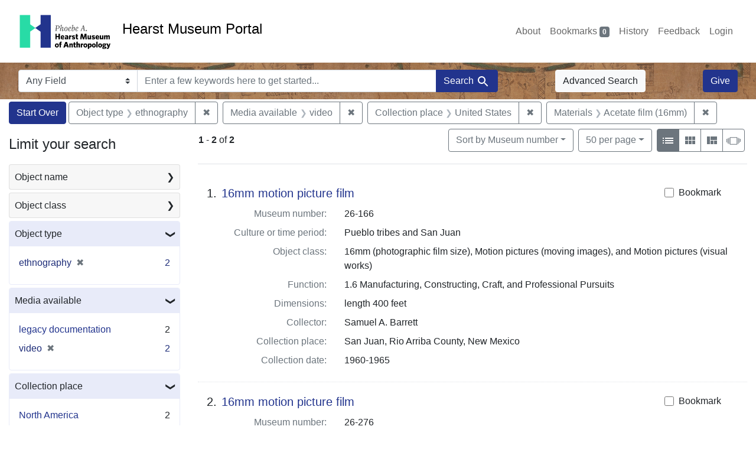

--- FILE ---
content_type: text/html; charset=UTF-8
request_url: https://portal.hearstmuseum.berkeley.edu/?f%5Bmedia_available_ss%5D%5B%5D=video&f%5Bobjfcptree_ss%5D%5B%5D=United+States&f%5Bobjmaterials_ss%5D%5B%5D=Acetate+film+%2816mm%29&f%5Bobjtype_s%5D%5B%5D=ethnography&per_page=50&sort=objsortnum_s+asc
body_size: 1876
content:
<!DOCTYPE html>
<html lang="en">
<head>
    <meta charset="utf-8">
    <meta name="viewport" content="width=device-width, initial-scale=1">
    <title></title>
    <style>
        body {
            font-family: "Arial";
        }
    </style>
    <script type="text/javascript">
    window.awsWafCookieDomainList = [];
    window.gokuProps = {
"key":"AQIDAHjcYu/GjX+QlghicBgQ/[base64]",
          "iv":"CgAFIjnSDgAACD2Z",
          "context":"WovfUaAcBK6wVJZ+0YWp+NY121TpZstQMqo9+WpLyh9E0x36yy67vX34Ul6R51VuVWj1aKsrLV9jl3sJMP26OoPbBWGpDpN4s+VoevI4lzNWa9ACxHIAHkmComvwtXGKHOitOGN/Fuz3igIzQsO5COZXK3eYb12mUg9XT8Y0my6vVBQLwlJ00tY6Kuf44hwW2p/X7u4F/NlPPrI2LQXMUmWAWGEuNnJfHwuyaqoY60ZQOII4I6F1V+la+6uDQ0OdZmJVPBRGjSgT0AXCel7ZIDa7wEL1JL17EXFq1JQcqFUYw9TPn7U2Vm/9IzjLxi5Q2FHELNn+Io597mu090mbGnFM4X19SftCz/+6Ln5nkOwuZ8lyifEnuw=="
};
    </script>
    <script src="https://974b475a716f.9203e88a.us-west-2.token.awswaf.com/974b475a716f/17c49ca3d867/797901c5f1ed/challenge.js"></script>
</head>
<body>
    <div id="challenge-container"></div>
    <script type="text/javascript">
        AwsWafIntegration.saveReferrer();
        AwsWafIntegration.checkForceRefresh().then((forceRefresh) => {
            if (forceRefresh) {
                AwsWafIntegration.forceRefreshToken().then(() => {
                    window.location.reload(true);
                });
            } else {
                AwsWafIntegration.getToken().then(() => {
                    window.location.reload(true);
                });
            }
        });
    </script>
    <noscript>
        <h1>JavaScript is disabled</h1>
        In order to continue, we need to verify that you're not a robot.
        This requires JavaScript. Enable JavaScript and then reload the page.
    </noscript>
</body>
</html>

--- FILE ---
content_type: text/html; charset=utf-8
request_url: https://portal.hearstmuseum.berkeley.edu/?f%5Bmedia_available_ss%5D%5B%5D=video&f%5Bobjfcptree_ss%5D%5B%5D=United+States&f%5Bobjmaterials_ss%5D%5B%5D=Acetate+film+%2816mm%29&f%5Bobjtype_s%5D%5B%5D=ethnography&per_page=50&sort=objsortnum_s+asc
body_size: 9273
content:



<!DOCTYPE html>
<html class="no-js" lang="en">
  <head>
    <!-- Google tag (gtag.js) -->
    <!-- CS-9131 -->
    <script async src="https://www.googletagmanager.com/gtag/js?id=G-NZEBDB60GQ"></script>
    <script>
      window.dataLayer = window.dataLayer || [];
      function gtag(){dataLayer.push(arguments);}
      gtag('js', new Date());

      gtag('config', 'G-NZEBDB60GQ');
    </script>

    <!-- HMP-380 -->
    <script async src='https://siteimproveanalytics.com/js/siteanalyze_6294756.js'></script>

    <meta charset="utf-8">
    <meta http-equiv="Content-Type" content="text/html; charset=utf-8">
    <meta name="viewport" content="width=device-width, initial-scale=1, shrink-to-fit=no">

    <!-- Internet Explorer use the highest version available -->
    <meta http-equiv="X-UA-Compatible" content="IE=edge">

    <title>Object type: ethnography / Media available: video / Collection place: United States / Materials: Acetate film (16mm) - Hearst Museum Portal Search Results</title>
    <link href="https://portal.hearstmuseum.berkeley.edu/catalog/opensearch.xml" title="Hearst Museum Portal" type="application/opensearchdescription+xml" rel="search" />
    <link rel="icon" type="image/x-icon" href="/assets/favicon-d533effe18fa6d9a39460e538b0d08befe5c76c7491b9834ec5f980137926046.png" />
    <link rel="stylesheet" href="/assets/application-a6949ceb1e4aa59f889c76f4c1801e36e2585035c4b4cf80cdf3dd156b4411be.css" media="all" />
    <script src="/assets/application-259ee017fd9a8722ab452651f01d10bf484797daee30149bf2e2b61549316aa7.js"></script>

    <meta name="csrf-param" content="authenticity_token" />
<meta name="csrf-token" content="qoGgMwBvFT8Vn_xkk7M6ziwIUZ9_AJfoqI60rgeOqXEH0ZmlcSPIfupuLVC6556a6eiy2JqL7zHK79iebnf7NA" />
      <meta name="totalResults" content="2" />
<meta name="startIndex" content="0" />
<meta name="itemsPerPage" content="50" />

  <link rel="alternate" type="application/rss+xml" title="RSS for results" href="/catalog.rss?f%5Bmedia_available_ss%5D%5B%5D=video&amp;f%5Bobjfcptree_ss%5D%5B%5D=United+States&amp;f%5Bobjmaterials_ss%5D%5B%5D=Acetate+film+%2816mm%29&amp;f%5Bobjtype_s%5D%5B%5D=ethnography&amp;per_page=50&amp;sort=objsortnum_s+asc" />
  <link rel="alternate" type="application/atom+xml" title="Atom for results" href="/catalog.atom?f%5Bmedia_available_ss%5D%5B%5D=video&amp;f%5Bobjfcptree_ss%5D%5B%5D=United+States&amp;f%5Bobjmaterials_ss%5D%5B%5D=Acetate+film+%2816mm%29&amp;f%5Bobjtype_s%5D%5B%5D=ethnography&amp;per_page=50&amp;sort=objsortnum_s+asc" />
  <link rel="alternate" type="application/json" title="JSON" href="/catalog.json?f%5Bmedia_available_ss%5D%5B%5D=video&amp;f%5Bobjfcptree_ss%5D%5B%5D=United+States&amp;f%5Bobjmaterials_ss%5D%5B%5D=Acetate+film+%2816mm%29&amp;f%5Bobjtype_s%5D%5B%5D=ethnography&amp;per_page=50&amp;sort=objsortnum_s+asc" />


    <meta name="twitter:card" content="summary">
<meta name="twitter:site" content="@hearstmuseum">
  <meta property="og:url"         content="https://hearstmuseum.berkeley.edu/"/>
  <meta property="og:title"       content="Hearst Museum of Anthropology" />
  <!-- meta property="og:creator"     content="Phoebe A. Hearst Museum of Anthropology" / -->
  <meta property="og:description" content="Online collection" />
  <meta property="og:image"       content="https://hearstmuseum.berkeley.edu/wp-content/themes/phoebe/images/logo.svg" />
  <meta property="twitter:image:alt" content="PAHMA"/>



  </head>
  <body class="blacklight-catalog blacklight-catalog-index">
    <nav id="skip-link" role="navigation" aria-label="Skip links">
      <a class="element-invisible element-focusable rounded-bottom py-2 px-3" data-turbolinks="false" href="#search_field">Skip to search</a>
      <a class="element-invisible element-focusable rounded-bottom py-2 px-3" data-turbolinks="false" href="#main-container">Skip to main content</a>
          <a class="element-invisible element-focusable rounded-bottom py-2 px-3" data-turbolinks="false" href="#documents">Skip to first result</a>

    </nav>
    <nav class="navbar navbar-expand-md navbar-light topbar" role="navigation">
  <div class="container-fluid pl-0">
    <a class="home-link" href="/" title="Hearst Museum collection portal homepage">
      <img class="header-logo" src="/header-logo-pahma.png" alt="Hearst Museum logo">
      <span href="/">Hearst Museum Portal</span>
    </a>
    <button class="navbar-toggler ml-3" type="button" data-toggle="collapse" data-bs-toggle="collapse" data-target="#user-util-collapse" data-bs-target="#user-util-collapse" aria-controls="user-util-collapse" aria-expanded="false" aria-label="Toggle navigation">
      <span class="navbar-toggler-icon"></span>
    </button>
    <div class="collapse navbar-collapse justify-content-end pl-3 pl-md-0" id="user-util-collapse">
      <div class="navbar-right">
  <ul aria-label="main navigation links" class="nav navbar-nav">
    <li class="nav-item"><a class="nav-link" target="_blank" href="https://hearstmuseum.berkeley.edu/about-portal/">About</a></li>
    
      <li><a id="bookmarks_nav" class="nav-link" href="/bookmarks">
  Bookmarks
<span class="badge badge-secondary bg-secondary" data-role='bookmark-counter'>0</span>
</a></li>

      <li><a aria-label="Search History" class="nav-link" href="/search_history">History</a>
</li>
    <li class="nav-item"><a class="nav-link" target="_blank" href="https://hearstmuseum.berkeley.edu/portal-feedback/">Feedback</a></li>

    <li class="nav-item">
      <a class="nav-link" href="/users/sign_in">Login</a>
    </li>
  </ul>
</div>

    </div>
  </div>
</nav>

<div class="navbar navbar-search navbar-light bg-light mb-1" style="background-image: url(/pahma_17-379a-c.png); width:100%" role="search">
  <div class="container-fluid">
    <form class="search-query-form" action="https://portal.hearstmuseum.berkeley.edu/" accept-charset="UTF-8" method="get">
  <input type="hidden" name="f[media_available_ss][]" value="video" autocomplete="off" />
<input type="hidden" name="f[objfcptree_ss][]" value="United States" autocomplete="off" />
<input type="hidden" name="f[objmaterials_ss][]" value="Acetate film (16mm)" autocomplete="off" />
<input type="hidden" name="f[objtype_s][]" value="ethnography" autocomplete="off" />
<input type="hidden" name="per_page" value="50" autocomplete="off" />
<input type="hidden" name="sort" value="objsortnum_s asc" autocomplete="off" />
    <label for="search-bar-search_field" class="sr-only visually-hidden">Search in</label>
  <div class="input-group">
    

      <select name="search_field" id="search-bar-search_field" class="custom-select form-select search-field" autocomplete="off"><option value="text">Any Field</option>
<option value="objmusno_s_lower">Museum number</option>
<option value="objaltnum_ss">Alternate number</option>
<option value="objaccno_ss">Accession number</option>
<option value="objname_txt">Object name</option>
<option value="objobjectclass_txt">Object class</option>
<option value="objdescr_txt">Description</option>
<option value="anonymousdonor_txt">Donor</option>
<option value="objfcp_txt">Collection place</option>
<option value="objpp_txt">Production place</option>
<option value="objassoccult_txt">Culture or time period</option>
<option value="objmaker_txt">Maker or artist</option>
<option value="objcollector_txt">Collector</option>
<option value="objcolldate_txt">Collection date</option>
<option value="objmaterials_txt">Materials</option>
<option value="taxon_txt">Taxon</option>
<option value="objpersondepicted_txt">Person depicted</option>
<option value="objplacedepicted_txt">Place depicted</option>
<option value="objculturedepicted_txt">Culture depicted</option>
<option value="objinscrtext_txt">Inscription</option>
<option value="objtype_txt">Object type</option>
<option value="objfilecode_txt">Function</option>
<option value="objcontextuse_txt">Context of use</option>
<option value="objkeelingser_txt">Keeling series</option>
<option value="objdept_txt">Department</option>
<option value="loan_info_txt">Loans</option></select>

    <input type="text" name="q" id="search-bar-q" placeholder="Enter a few keywords here to get started..." class="search-q q form-control rounded-0" autocomplete="on" aria-label="search for keywords" data-autocomplete-enabled="false" />

    <span class="input-group-append">
      
      <button class="btn btn-primary search-btn" type="submit" id="search-bar-search"><span class="submit-search-text">Search</span><span class="blacklight-icons blacklight-icon-search" aria-hidden="true"><?xml version="1.0"?>
<svg width="24" height="24" viewBox="0 0 24 24" role="img">
  <path fill="none" d="M0 0h24v24H0V0z"/>
  <path d="M15.5 14h-.79l-.28-.27C15.41 12.59 16 11.11 16 9.5 16 5.91 13.09 3 9.5 3S3 5.91 3 9.5 5.91 16 9.5 16c1.61 0 3.09-.59 4.23-1.57l.27.28v.79l5 4.99L20.49 19l-4.99-5zm-6 0C7.01 14 5 11.99 5 9.5S7.01 5 9.5 5 14 7.01 14 9.5 11.99 14 9.5 14z"/>
</svg>
</span></button>
    </span>
  </div>
</form>

      <a class="btn btn-light my-1" href="/advanced?f%5Bmedia_available_ss%5D%5B%5D=video&amp;f%5Bobjfcptree_ss%5D%5B%5D=United+States&amp;f%5Bobjmaterials_ss%5D%5B%5D=Acetate+film+%2816mm%29&amp;f%5Bobjtype_s%5D%5B%5D=ethnography&amp;per_page=50&amp;sort=objsortnum_s+asc">Advanced Search</a>
      <a class="btn btn-primary my-1" href="https://hearstmuseum.berkeley.edu/give/">Give</a>
    </div>
  </div>
</div>

  <main id="main-container" class="container-fluid" role="main" aria-label="Main content">
      <h1 class="sr-only visually-hidden top-content-title">Search</h1>

      <div id="appliedParams" class="clearfix constraints-container">
      <h2 class="sr-only visually-hidden">Search Constraints</h2>

      <a class="catalog_startOverLink btn btn-primary" aria-label="Start Over Search" href="/">Start Over</a>

      <span class="constraints-label sr-only visually-hidden">You searched for:</span>
      
<span class="btn-group applied-filter constraint filter filter-objtype_s">
  <span class="constraint-value btn btn-outline-secondary">
      <span class="filter-name">Object type</span>
      <span class="filter-value">ethnography</span>
  </span>
    <a class="btn btn-outline-secondary remove" href="/?f%5Bmedia_available_ss%5D%5B%5D=video&amp;f%5Bobjfcptree_ss%5D%5B%5D=United+States&amp;f%5Bobjmaterials_ss%5D%5B%5D=Acetate+film+%2816mm%29&amp;per_page=50&amp;sort=objsortnum_s+asc">
      <span class="remove-icon" aria-hidden="true">✖</span>
      <span class="sr-only visually-hidden">
        Remove constraint Object type: ethnography
      </span>
</a></span>



<span class="btn-group applied-filter constraint filter filter-media_available_ss">
  <span class="constraint-value btn btn-outline-secondary">
      <span class="filter-name">Media available</span>
      <span class="filter-value">video</span>
  </span>
    <a class="btn btn-outline-secondary remove" href="/?f%5Bobjfcptree_ss%5D%5B%5D=United+States&amp;f%5Bobjmaterials_ss%5D%5B%5D=Acetate+film+%2816mm%29&amp;f%5Bobjtype_s%5D%5B%5D=ethnography&amp;per_page=50&amp;sort=objsortnum_s+asc">
      <span class="remove-icon" aria-hidden="true">✖</span>
      <span class="sr-only visually-hidden">
        Remove constraint Media available: video
      </span>
</a></span>



<span class="btn-group applied-filter constraint filter filter-objfcptree_ss">
  <span class="constraint-value btn btn-outline-secondary">
      <span class="filter-name">Collection place</span>
      <span class="filter-value">United States</span>
  </span>
    <a class="btn btn-outline-secondary remove" href="/?f%5Bmedia_available_ss%5D%5B%5D=video&amp;f%5Bobjmaterials_ss%5D%5B%5D=Acetate+film+%2816mm%29&amp;f%5Bobjtype_s%5D%5B%5D=ethnography&amp;per_page=50&amp;sort=objsortnum_s+asc">
      <span class="remove-icon" aria-hidden="true">✖</span>
      <span class="sr-only visually-hidden">
        Remove constraint Collection place: United States
      </span>
</a></span>



<span class="btn-group applied-filter constraint filter filter-objmaterials_ss">
  <span class="constraint-value btn btn-outline-secondary">
      <span class="filter-name">Materials</span>
      <span class="filter-value">Acetate film (16mm)</span>
  </span>
    <a class="btn btn-outline-secondary remove" href="/?f%5Bmedia_available_ss%5D%5B%5D=video&amp;f%5Bobjfcptree_ss%5D%5B%5D=United+States&amp;f%5Bobjtype_s%5D%5B%5D=ethnography&amp;per_page=50&amp;sort=objsortnum_s+asc">
      <span class="remove-icon" aria-hidden="true">✖</span>
      <span class="sr-only visually-hidden">
        Remove constraint Materials: Acetate film (16mm)
      </span>
</a></span>


    </div>



    <div class="row">
  <div class="col-md-12">
    <div id="main-flashes">
      <div class="flash_messages">
    
    
    
    
</div>

    </div>
  </div>
</div>


    <div class="row">
          <section id="content" class="col-lg-9 order-last" aria-label="search results">
      
  





<div id="sortAndPerPage" class="sort-pagination d-md-flex justify-content-between" role="navigation" aria-label="Results">
  <section class="pagination">
      <div class="page-links">
      <span class="page-entries">
        <strong>1</strong> <span aria-hidden="true">-</span><span class="sr-only">to</span> <strong>2</strong> of <strong>2</strong>
      </span>
    </div>

</section>

  <div class="search-widgets">
          <div id="sort-dropdown" class="btn-group sort-dropdown">
  <button name="button" type="submit" class="btn btn-outline-secondary dropdown-toggle" aria-expanded="false" data-toggle="dropdown" data-bs-toggle="dropdown">Sort<span class="d-none d-sm-inline"> by Museum number</span><span class="caret"></span></button>

  <div class="dropdown-menu" role="menu">
      <a class="dropdown-item " role="menuitem" href="/?f%5Bmedia_available_ss%5D%5B%5D=video&amp;f%5Bobjfcptree_ss%5D%5B%5D=United+States&amp;f%5Bobjmaterials_ss%5D%5B%5D=Acetate+film+%2816mm%29&amp;f%5Bobjtype_s%5D%5B%5D=ethnography&amp;per_page=50&amp;sort=objname_sort+asc">Object name</a>
      <a class="dropdown-item active" role="menuitem" aria-current="page" href="/?f%5Bmedia_available_ss%5D%5B%5D=video&amp;f%5Bobjfcptree_ss%5D%5B%5D=United+States&amp;f%5Bobjmaterials_ss%5D%5B%5D=Acetate+film+%2816mm%29&amp;f%5Bobjtype_s%5D%5B%5D=ethnography&amp;per_page=50&amp;sort=objsortnum_s+asc">Museum number</a>
  </div>
</div>



          <span class="sr-only visually-hidden">Number of results to display per page</span>
  <div id="per_page-dropdown" class="btn-group per_page-dropdown">
  <button name="button" type="submit" class="btn btn-outline-secondary dropdown-toggle" aria-expanded="false" data-toggle="dropdown" data-bs-toggle="dropdown">50<span class="sr-only visually-hidden"> per page</span><span class="d-none d-sm-inline"> per page</span><span class="caret"></span></button>

  <div class="dropdown-menu" role="menu">
      <a class="dropdown-item " role="menuitem" href="/?f%5Bmedia_available_ss%5D%5B%5D=video&amp;f%5Bobjfcptree_ss%5D%5B%5D=United+States&amp;f%5Bobjmaterials_ss%5D%5B%5D=Acetate+film+%2816mm%29&amp;f%5Bobjtype_s%5D%5B%5D=ethnography&amp;per_page=10&amp;sort=objsortnum_s+asc">10<span class="sr-only visually-hidden"> per page</span></a>
      <a class="dropdown-item " role="menuitem" href="/?f%5Bmedia_available_ss%5D%5B%5D=video&amp;f%5Bobjfcptree_ss%5D%5B%5D=United+States&amp;f%5Bobjmaterials_ss%5D%5B%5D=Acetate+film+%2816mm%29&amp;f%5Bobjtype_s%5D%5B%5D=ethnography&amp;per_page=20&amp;sort=objsortnum_s+asc">20<span class="sr-only visually-hidden"> per page</span></a>
      <a class="dropdown-item active" role="menuitem" aria-current="page" href="/?f%5Bmedia_available_ss%5D%5B%5D=video&amp;f%5Bobjfcptree_ss%5D%5B%5D=United+States&amp;f%5Bobjmaterials_ss%5D%5B%5D=Acetate+film+%2816mm%29&amp;f%5Bobjtype_s%5D%5B%5D=ethnography&amp;per_page=50&amp;sort=objsortnum_s+asc">50<span class="sr-only visually-hidden"> per page</span></a>
      <a class="dropdown-item " role="menuitem" href="/?f%5Bmedia_available_ss%5D%5B%5D=video&amp;f%5Bobjfcptree_ss%5D%5B%5D=United+States&amp;f%5Bobjmaterials_ss%5D%5B%5D=Acetate+film+%2816mm%29&amp;f%5Bobjtype_s%5D%5B%5D=ethnography&amp;per_page=100&amp;sort=objsortnum_s+asc">100<span class="sr-only visually-hidden"> per page</span></a>
  </div>
</div>


        <div class="view-type">
  <span class="sr-only visually-hidden">View results as: </span>
  <div class="view-type-group btn-group">
      <a title="List view" class="btn btn-outline-secondary btn-icon view-type-list active" href="/?f%5Bmedia_available_ss%5D%5B%5D=video&amp;f%5Bobjfcptree_ss%5D%5B%5D=United+States&amp;f%5Bobjmaterials_ss%5D%5B%5D=Acetate+film+%2816mm%29&amp;f%5Bobjtype_s%5D%5B%5D=ethnography&amp;per_page=50&amp;sort=objsortnum_s+asc&amp;view=list">
  <span class="blacklight-icons blacklight-icon-list" aria-hidden="true"><?xml version="1.0"?>
<svg width="24" height="24" viewBox="0 0 24 24" role="img">
  <path d="M3 13h2v-2H3v2zm0 4h2v-2H3v2zm0-8h2V7H3v2zm4 4h14v-2H7v2zm0 4h14v-2H7v2zM7 7v2h14V7H7z"/>
  <path d="M0 0h24v24H0z" fill="none"/>
</svg>
</span>
  <span class="caption">List view</span>
</a>
      <a title="Gallery view" class="btn btn-outline-secondary btn-icon view-type-gallery " href="/?f%5Bmedia_available_ss%5D%5B%5D=video&amp;f%5Bobjfcptree_ss%5D%5B%5D=United+States&amp;f%5Bobjmaterials_ss%5D%5B%5D=Acetate+film+%2816mm%29&amp;f%5Bobjtype_s%5D%5B%5D=ethnography&amp;per_page=50&amp;sort=objsortnum_s+asc&amp;view=gallery">
  <span class="blacklight-icons blacklight-icon-gallery" aria-hidden="true"><?xml version="1.0"?>
<svg width="24" height="24" viewBox="0 0 24 24" role="img">
  <path fill="none" d="M0 0h24v24H0V0z"/>
  <path d="M4 11h5V5H4v6zm0 7h5v-6H4v6zm6 0h5v-6h-5v6zm6 0h5v-6h-5v6zm-6-7h5V5h-5v6zm6-6v6h5V5h-5z"/>
</svg>
</span>
  <span class="caption">Gallery view</span>
</a>
      <a title="Masonry view" class="btn btn-outline-secondary btn-icon view-type-masonry " href="/?f%5Bmedia_available_ss%5D%5B%5D=video&amp;f%5Bobjfcptree_ss%5D%5B%5D=United+States&amp;f%5Bobjmaterials_ss%5D%5B%5D=Acetate+film+%2816mm%29&amp;f%5Bobjtype_s%5D%5B%5D=ethnography&amp;per_page=50&amp;sort=objsortnum_s+asc&amp;view=masonry">
  <span class="blacklight-icons blacklight-icon-masonry" aria-hidden="true"><?xml version="1.0"?>
<svg width="24" height="24" viewBox="0 0 24 24" role="img">
  <path fill="none" d="M0 0h24v24H0V0z"/>
  <path d="M10 18h5v-6h-5v6zm-6 0h5V5H4v13zm12 0h5v-6h-5v6zM10 5v6h11V5H10z"/>
</svg>
</span>
  <span class="caption">Masonry view</span>
</a>
      <a title="Slideshow view" class="btn btn-outline-secondary btn-icon view-type-slideshow " href="/?f%5Bmedia_available_ss%5D%5B%5D=video&amp;f%5Bobjfcptree_ss%5D%5B%5D=United+States&amp;f%5Bobjmaterials_ss%5D%5B%5D=Acetate+film+%2816mm%29&amp;f%5Bobjtype_s%5D%5B%5D=ethnography&amp;per_page=50&amp;sort=objsortnum_s+asc&amp;view=slideshow">
  <span class="blacklight-icons blacklight-icon-slideshow" aria-hidden="true"><?xml version="1.0" encoding="UTF-8"?>
<svg width="24" height="24" viewBox="0 0 25 24" role="img">
  <path d="m1 9v6h-1v-6zm6-3h12v13h-13v-13zm11 1h-11v11h11zm-13 0v11h-1v-11zm-2 1v9h-1v-9zm18-1v11h-1v-11zm2 1v8h-1v-8zm2 1v5h-1v-5z"/>
</svg>
</span>
  <span class="caption">Slideshow view</span>
</a>
  </div>
</div>


</div>
</div>


<h2 class="sr-only visually-hidden">Search Results</h2>

  <div id="documents" class="documents-list" tabindex="-1">
  <article data-document-id="858dae59-4ba9-417f-bb1c-3b46563743e3" data-document-counter="1" itemscope="itemscope" itemtype="http://schema.org/Thing" class="document document-position-1">
  
        <div class="documentHeader row">

  <h3 class="index_title document-title-heading col-sm-9 col-lg-10">
      <span class="document-counter">
        1. 
      </span>
    <a data-context-href="/catalog/858dae59-4ba9-417f-bb1c-3b46563743e3/track?counter=1&amp;document_id=858dae59-4ba9-417f-bb1c-3b46563743e3&amp;per_page=50&amp;search_id=113482018" href="/catalog/858dae59-4ba9-417f-bb1c-3b46563743e3">16mm motion picture film</a>
  </h3>

      <div class="index-document-functions col-sm-3 col-lg-2">
        <form class="bookmark-toggle" data-doc-id="858dae59-4ba9-417f-bb1c-3b46563743e3" data-present="In Bookmarks&lt;span class=&quot;sr-only&quot;&gt;: 16mm motion picture film, museum number 26-166. Search result 1&lt;/span&gt;" data-absent="Bookmark &lt;span class=&quot;sr-only&quot;&gt;16mm motion picture film, museum number 26-166. Search result 1&lt;/span&gt;" data-inprogress="Saving..." action="/bookmarks/858dae59-4ba9-417f-bb1c-3b46563743e3" accept-charset="UTF-8" method="post"><input type="hidden" name="_method" value="put" autocomplete="off" /><input type="hidden" name="authenticity_token" value="l-MtUTwbZ-dSwM6v3r3izKxoa9ifsHZLESiuhtgtAMnBJ8VO07tiysmlqA_AvNBJb2F6UqYwv4QTFWLg4WJy6A" autocomplete="off" />
  <input type="submit" name="commit" value="Bookmark" id="bookmark_toggle_858dae59-4ba9-417f-bb1c-3b46563743e3" class="bookmark-add btn btn-outline-secondary" data-disable-with="Bookmark" />
</form>


</div>

</div>


<dl class="document-metadata dl-invert row">
    <dt class="blacklight-objmusno_s col-md-3">    Museum number:
</dt>
  <dd class="col-md-9 blacklight-objmusno_s">    26-166
</dd>

    <dt class="blacklight-objassoccult_ss col-md-3">    Culture or time period:
</dt>
  <dd class="col-md-9 blacklight-objassoccult_ss">    Pueblo tribes and San Juan
</dd>

    <dt class="blacklight-objobjectclass_ss col-md-3">    Object class:
</dt>
  <dd class="col-md-9 blacklight-objobjectclass_ss">    16mm (photographic film size), Motion pictures (moving images), and Motion pictures (visual works)
</dd>

    <dt class="blacklight-objfilecode_ss col-md-3">    Function:
</dt>
  <dd class="col-md-9 blacklight-objfilecode_ss">    1.6 Manufacturing, Constructing, Craft, and Professional Pursuits
</dd>

    <dt class="blacklight-objdimensions_ss col-md-3">    Dimensions:
</dt>
  <dd class="col-md-9 blacklight-objdimensions_ss">    length 400 feet
</dd>

    <dt class="blacklight-objcollector_ss col-md-3">    Collector:
</dt>
  <dd class="col-md-9 blacklight-objcollector_ss">    Samuel A. Barrett
</dd>

    <dt class="blacklight-objfcp_s col-md-3">    Collection place:
</dt>
  <dd class="col-md-9 blacklight-objfcp_s">    San Juan, Rio Arriba County, New Mexico
</dd>

    <dt class="blacklight-objcolldate_s col-md-3">    Collection date:
</dt>
  <dd class="col-md-9 blacklight-objcolldate_s">    1960-1965
</dd>

</dl>



  
</article><article data-document-id="f05247e5-a8c1-4ec5-a010-3e5f09acbd36" data-document-counter="2" itemscope="itemscope" itemtype="http://schema.org/Thing" class="document document-position-2">
  
        <div class="documentHeader row">

  <h3 class="index_title document-title-heading col-sm-9 col-lg-10">
      <span class="document-counter">
        2. 
      </span>
    <a data-context-href="/catalog/f05247e5-a8c1-4ec5-a010-3e5f09acbd36/track?counter=2&amp;document_id=f05247e5-a8c1-4ec5-a010-3e5f09acbd36&amp;per_page=50&amp;search_id=113482018" href="/catalog/f05247e5-a8c1-4ec5-a010-3e5f09acbd36">16mm motion picture film</a>
  </h3>

      <div class="index-document-functions col-sm-3 col-lg-2">
        <form class="bookmark-toggle" data-doc-id="f05247e5-a8c1-4ec5-a010-3e5f09acbd36" data-present="In Bookmarks&lt;span class=&quot;sr-only&quot;&gt;: 16mm motion picture film, museum number 26-276. Search result 2&lt;/span&gt;" data-absent="Bookmark &lt;span class=&quot;sr-only&quot;&gt;16mm motion picture film, museum number 26-276. Search result 2&lt;/span&gt;" data-inprogress="Saving..." action="/bookmarks/f05247e5-a8c1-4ec5-a010-3e5f09acbd36" accept-charset="UTF-8" method="post"><input type="hidden" name="_method" value="put" autocomplete="off" /><input type="hidden" name="authenticity_token" value="SA8d3JTsYMdVCtga6qLNS4BXTzJWXSdQS4mbTPQB1cBwS8W1yCkyaXZTg8CUgkSw8j_DHXFLN7TtMKuWNzF-AQ" autocomplete="off" />
  <input type="submit" name="commit" value="Bookmark" id="bookmark_toggle_f05247e5-a8c1-4ec5-a010-3e5f09acbd36" class="bookmark-add btn btn-outline-secondary" data-disable-with="Bookmark" />
</form>


</div>

</div>


<dl class="document-metadata dl-invert row">
    <dt class="blacklight-objmusno_s col-md-3">    Museum number:
</dt>
  <dd class="col-md-9 blacklight-objmusno_s">    26-276
</dd>

    <dt class="blacklight-objassoccult_ss col-md-3">    Culture or time period:
</dt>
  <dd class="col-md-9 blacklight-objassoccult_ss">    Pomo
</dd>

    <dt class="blacklight-objobjectclass_ss col-md-3">    Object class:
</dt>
  <dd class="col-md-9 blacklight-objobjectclass_ss">    16mm (photographic film size), Motion pictures (moving images), and Motion pictures (visual works)
</dd>

    <dt class="blacklight-objfilecode_ss col-md-3">    Function:
</dt>
  <dd class="col-md-9 blacklight-objfilecode_ss">    5.4 Secular and Religious Musical Instruments
</dd>

    <dt class="blacklight-objdimensions_ss col-md-3">    Dimensions:
</dt>
  <dd class="col-md-9 blacklight-objdimensions_ss">    length 350 feet
</dd>

    <dt class="blacklight-objcollector_ss col-md-3">    Collector:
</dt>
  <dd class="col-md-9 blacklight-objcollector_ss">    Samuel A. Barrett
</dd>

    <dt class="blacklight-objfcp_s col-md-3">    Collection place:
</dt>
  <dd class="col-md-9 blacklight-objfcp_s">    North Central California
</dd>

    <dt class="blacklight-objcolldate_s col-md-3">    Collection date:
</dt>
  <dd class="col-md-9 blacklight-objcolldate_s">    1960-1965
</dd>

</dl>



  
</article>
</div>





    </section>

    <section id="sidebar" class="page-sidebar col-lg-3 order-first" aria-label="limit your search">
          <div id="facets" class="facets sidenav facets-toggleable-md">
  <div class="facets-header">
    <h2 class="facets-heading">Limit your search</h2>

    <button class="navbar-toggler navbar-toggler-right" type="button" data-toggle="collapse" data-target="#facet-panel-collapse" data-bs-toggle="collapse" data-bs-target="#facet-panel-collapse" aria-controls="facet-panel-collapse" aria-expanded="false" aria-label="Toggle facets">
      <span class="navbar-toggler-icon"></span>
</button>  </div>

  <div id="facet-panel-collapse" class="facets-collapse collapse">
      <div class="card facet-limit blacklight-objname_s ">
  <h3 class="card-header p-0 facet-field-heading" id="facet-objname_s-header">
    <button
      type="button"
      class="btn w-100 d-block btn-block p-2 text-start text-left collapse-toggle collapsed"
      data-toggle="collapse"
      data-bs-toggle="collapse"
      data-target="#facet-objname_s"
      data-bs-target="#facet-objname_s"
      aria-expanded="false"
    >
          Object name

      <span aria-hidden="true">❯</span>
    </button>
  </h3>
  <div
    id="facet-objname_s"
    aria-labelledby="facet-objname_s-header"
    class="panel-collapse facet-content collapse "
    role="region"
  >
    <div class="card-body">
              
    <ul aria-label="Object name options" class="facet-values list-unstyled">
      <li><span class="facet-label"><a class="facet-select" rel="nofollow" href="/?f%5Bmedia_available_ss%5D%5B%5D=video&amp;f%5Bobjfcptree_ss%5D%5B%5D=United+States&amp;f%5Bobjmaterials_ss%5D%5B%5D=Acetate+film+%2816mm%29&amp;f%5Bobjname_s%5D%5B%5D=16mm+motion+picture+film&amp;f%5Bobjtype_s%5D%5B%5D=ethnography&amp;per_page=50&amp;sort=objsortnum_s+asc">16mm motion picture film</a></span><span class="facet-count">2<span class="sr-only"> objects</span></span></li>
    </ul>




    </div>
  </div>
</div>

<div class="card facet-limit blacklight-objobjectclasstree_ss ">
  <h3 class="card-header p-0 facet-field-heading" id="facet-objobjectclasstree_ss-header">
    <button
      type="button"
      class="btn w-100 d-block btn-block p-2 text-start text-left collapse-toggle collapsed"
      data-toggle="collapse"
      data-bs-toggle="collapse"
      data-target="#facet-objobjectclasstree_ss"
      data-bs-target="#facet-objobjectclasstree_ss"
      aria-expanded="false"
    >
          Object class

      <span aria-hidden="true">❯</span>
    </button>
  </h3>
  <div
    id="facet-objobjectclasstree_ss"
    aria-labelledby="facet-objobjectclasstree_ss-header"
    class="panel-collapse facet-content collapse "
    role="region"
  >
    <div class="card-body">
              
    <ul aria-label="Object class options" class="facet-values list-unstyled">
      <li><span class="facet-label"><a class="facet-select" rel="nofollow" href="/?f%5Bmedia_available_ss%5D%5B%5D=video&amp;f%5Bobjfcptree_ss%5D%5B%5D=United+States&amp;f%5Bobjmaterials_ss%5D%5B%5D=Acetate+film+%2816mm%29&amp;f%5Bobjobjectclasstree_ss%5D%5B%5D=16mm+%28photographic+film+size%29&amp;f%5Bobjtype_s%5D%5B%5D=ethnography&amp;per_page=50&amp;sort=objsortnum_s+asc">16mm (photographic film size)</a></span><span class="facet-count">2<span class="sr-only"> objects</span></span></li><li><span class="facet-label"><a class="facet-select" rel="nofollow" href="/?f%5Bmedia_available_ss%5D%5B%5D=video&amp;f%5Bobjfcptree_ss%5D%5B%5D=United+States&amp;f%5Bobjmaterials_ss%5D%5B%5D=Acetate+film+%2816mm%29&amp;f%5Bobjobjectclasstree_ss%5D%5B%5D=Motion+pictures+%28moving+images%29&amp;f%5Bobjtype_s%5D%5B%5D=ethnography&amp;per_page=50&amp;sort=objsortnum_s+asc">Motion pictures (moving images)</a></span><span class="facet-count">2<span class="sr-only"> objects</span></span></li><li><span class="facet-label"><a class="facet-select" rel="nofollow" href="/?f%5Bmedia_available_ss%5D%5B%5D=video&amp;f%5Bobjfcptree_ss%5D%5B%5D=United+States&amp;f%5Bobjmaterials_ss%5D%5B%5D=Acetate+film+%2816mm%29&amp;f%5Bobjobjectclasstree_ss%5D%5B%5D=Motion+pictures+%28visual+works%29&amp;f%5Bobjtype_s%5D%5B%5D=ethnography&amp;per_page=50&amp;sort=objsortnum_s+asc">Motion pictures (visual works)</a></span><span class="facet-count">2<span class="sr-only"> objects</span></span></li><li><span class="facet-label"><a class="facet-select" rel="nofollow" href="/?f%5Bmedia_available_ss%5D%5B%5D=video&amp;f%5Bobjfcptree_ss%5D%5B%5D=United+States&amp;f%5Bobjmaterials_ss%5D%5B%5D=Acetate+film+%2816mm%29&amp;f%5Bobjobjectclasstree_ss%5D%5B%5D=Moving+images&amp;f%5Bobjtype_s%5D%5B%5D=ethnography&amp;per_page=50&amp;sort=objsortnum_s+asc">Moving images</a></span><span class="facet-count">2<span class="sr-only"> objects</span></span></li><li><span class="facet-label"><a class="facet-select" rel="nofollow" href="/?f%5Bmedia_available_ss%5D%5B%5D=video&amp;f%5Bobjfcptree_ss%5D%5B%5D=United+States&amp;f%5Bobjmaterials_ss%5D%5B%5D=Acetate+film+%2816mm%29&amp;f%5Bobjobjectclasstree_ss%5D%5B%5D=Size+for+photographic+film&amp;f%5Bobjtype_s%5D%5B%5D=ethnography&amp;per_page=50&amp;sort=objsortnum_s+asc">Size for photographic film</a></span><span class="facet-count">2<span class="sr-only"> objects</span></span></li><li><span class="facet-label"><a class="facet-select" rel="nofollow" href="/?f%5Bmedia_available_ss%5D%5B%5D=video&amp;f%5Bobjfcptree_ss%5D%5B%5D=United+States&amp;f%5Bobjmaterials_ss%5D%5B%5D=Acetate+film+%2816mm%29&amp;f%5Bobjobjectclasstree_ss%5D%5B%5D=Visual+works+by+form+of+image&amp;f%5Bobjtype_s%5D%5B%5D=ethnography&amp;per_page=50&amp;sort=objsortnum_s+asc">Visual works by form of image</a></span><span class="facet-count">2<span class="sr-only"> objects</span></span></li>
    </ul>




    </div>
  </div>
</div>

<div class="card facet-limit blacklight-objtype_s facet-limit-active">
  <h3 class="card-header p-0 facet-field-heading" id="facet-objtype_s-header">
    <button
      type="button"
      class="btn w-100 d-block btn-block p-2 text-start text-left collapse-toggle "
      data-toggle="collapse"
      data-bs-toggle="collapse"
      data-target="#facet-objtype_s"
      data-bs-target="#facet-objtype_s"
      aria-expanded="true"
    >
          Object type

      <span aria-hidden="true">❯</span>
    </button>
  </h3>
  <div
    id="facet-objtype_s"
    aria-labelledby="facet-objtype_s-header"
    class="panel-collapse facet-content collapse show"
    role="region"
  >
    <div class="card-body">
              
    <ul aria-label="Object type options" class="facet-values list-unstyled">
      <li><span class="facet-label"><span class="selected">ethnography</span><a class="remove" rel="nofollow" href="/?f%5Bmedia_available_ss%5D%5B%5D=video&amp;f%5Bobjfcptree_ss%5D%5B%5D=United+States&amp;f%5Bobjmaterials_ss%5D%5B%5D=Acetate+film+%2816mm%29&amp;per_page=50&amp;sort=objsortnum_s+asc"><span class="remove-icon" aria-hidden="true">✖</span><span class="sr-only visually-hidden">Remove constraint Object type: ethnography</span></a></span><span class="selected facet-count">2<span class="sr-only"> objects</span></span></li>
    </ul>




    </div>
  </div>
</div>

<div class="card facet-limit blacklight-media_available_ss facet-limit-active">
  <h3 class="card-header p-0 facet-field-heading" id="facet-media_available_ss-header">
    <button
      type="button"
      class="btn w-100 d-block btn-block p-2 text-start text-left collapse-toggle "
      data-toggle="collapse"
      data-bs-toggle="collapse"
      data-target="#facet-media_available_ss"
      data-bs-target="#facet-media_available_ss"
      aria-expanded="true"
    >
          Media available

      <span aria-hidden="true">❯</span>
    </button>
  </h3>
  <div
    id="facet-media_available_ss"
    aria-labelledby="facet-media_available_ss-header"
    class="panel-collapse facet-content collapse show"
    role="region"
  >
    <div class="card-body">
              
    <ul aria-label="Media available options" class="facet-values list-unstyled">
      <li><span class="facet-label"><a class="facet-select" rel="nofollow" href="/?f%5Bmedia_available_ss%5D%5B%5D=video&amp;f%5Bmedia_available_ss%5D%5B%5D=legacy+documentation&amp;f%5Bobjfcptree_ss%5D%5B%5D=United+States&amp;f%5Bobjmaterials_ss%5D%5B%5D=Acetate+film+%2816mm%29&amp;f%5Bobjtype_s%5D%5B%5D=ethnography&amp;per_page=50&amp;sort=objsortnum_s+asc">legacy documentation</a></span><span class="facet-count">2<span class="sr-only"> objects</span></span></li><li><span class="facet-label"><span class="selected">video</span><a class="remove" rel="nofollow" href="/?f%5Bobjfcptree_ss%5D%5B%5D=United+States&amp;f%5Bobjmaterials_ss%5D%5B%5D=Acetate+film+%2816mm%29&amp;f%5Bobjtype_s%5D%5B%5D=ethnography&amp;per_page=50&amp;sort=objsortnum_s+asc"><span class="remove-icon" aria-hidden="true">✖</span><span class="sr-only visually-hidden">Remove constraint Media available: video</span></a></span><span class="selected facet-count">2<span class="sr-only"> objects</span></span></li>
    </ul>




    </div>
  </div>
</div>

<div class="card facet-limit blacklight-objfcptree_ss facet-limit-active">
  <h3 class="card-header p-0 facet-field-heading" id="facet-objfcptree_ss-header">
    <button
      type="button"
      class="btn w-100 d-block btn-block p-2 text-start text-left collapse-toggle "
      data-toggle="collapse"
      data-bs-toggle="collapse"
      data-target="#facet-objfcptree_ss"
      data-bs-target="#facet-objfcptree_ss"
      aria-expanded="true"
    >
          Collection place

      <span aria-hidden="true">❯</span>
    </button>
  </h3>
  <div
    id="facet-objfcptree_ss"
    aria-labelledby="facet-objfcptree_ss-header"
    class="panel-collapse facet-content collapse show"
    role="region"
  >
    <div class="card-body">
              
    <ul aria-label="Collection place options" class="facet-values list-unstyled">
      <li><span class="facet-label"><a class="facet-select" rel="nofollow" href="/?f%5Bmedia_available_ss%5D%5B%5D=video&amp;f%5Bobjfcptree_ss%5D%5B%5D=United+States&amp;f%5Bobjfcptree_ss%5D%5B%5D=North+America&amp;f%5Bobjmaterials_ss%5D%5B%5D=Acetate+film+%2816mm%29&amp;f%5Bobjtype_s%5D%5B%5D=ethnography&amp;per_page=50&amp;sort=objsortnum_s+asc">North America</a></span><span class="facet-count">2<span class="sr-only"> objects</span></span></li><li><span class="facet-label"><a class="facet-select" rel="nofollow" href="/?f%5Bmedia_available_ss%5D%5B%5D=video&amp;f%5Bobjfcptree_ss%5D%5B%5D=United+States&amp;f%5Bobjfcptree_ss%5D%5B%5D=The+Americas&amp;f%5Bobjmaterials_ss%5D%5B%5D=Acetate+film+%2816mm%29&amp;f%5Bobjtype_s%5D%5B%5D=ethnography&amp;per_page=50&amp;sort=objsortnum_s+asc">The Americas</a></span><span class="facet-count">2<span class="sr-only"> objects</span></span></li><li><span class="facet-label"><span class="selected">United States</span><a class="remove" rel="nofollow" href="/?f%5Bmedia_available_ss%5D%5B%5D=video&amp;f%5Bobjmaterials_ss%5D%5B%5D=Acetate+film+%2816mm%29&amp;f%5Bobjtype_s%5D%5B%5D=ethnography&amp;per_page=50&amp;sort=objsortnum_s+asc"><span class="remove-icon" aria-hidden="true">✖</span><span class="sr-only visually-hidden">Remove constraint Collection place: United States</span></a></span><span class="selected facet-count">2<span class="sr-only"> objects</span></span></li><li><span class="facet-label"><a class="facet-select" rel="nofollow" href="/?f%5Bmedia_available_ss%5D%5B%5D=video&amp;f%5Bobjfcptree_ss%5D%5B%5D=United+States&amp;f%5Bobjfcptree_ss%5D%5B%5D=California&amp;f%5Bobjmaterials_ss%5D%5B%5D=Acetate+film+%2816mm%29&amp;f%5Bobjtype_s%5D%5B%5D=ethnography&amp;per_page=50&amp;sort=objsortnum_s+asc">California</a></span><span class="facet-count">1<span class="sr-only"> objects</span></span></li><li><span class="facet-label"><a class="facet-select" rel="nofollow" href="/?f%5Bmedia_available_ss%5D%5B%5D=video&amp;f%5Bobjfcptree_ss%5D%5B%5D=United+States&amp;f%5Bobjfcptree_ss%5D%5B%5D=New+Mexico&amp;f%5Bobjmaterials_ss%5D%5B%5D=Acetate+film+%2816mm%29&amp;f%5Bobjtype_s%5D%5B%5D=ethnography&amp;per_page=50&amp;sort=objsortnum_s+asc">New Mexico</a></span><span class="facet-count">1<span class="sr-only"> objects</span></span></li><li><span class="facet-label"><a class="facet-select" rel="nofollow" href="/?f%5Bmedia_available_ss%5D%5B%5D=video&amp;f%5Bobjfcptree_ss%5D%5B%5D=United+States&amp;f%5Bobjfcptree_ss%5D%5B%5D=North+Central+California&amp;f%5Bobjmaterials_ss%5D%5B%5D=Acetate+film+%2816mm%29&amp;f%5Bobjtype_s%5D%5B%5D=ethnography&amp;per_page=50&amp;sort=objsortnum_s+asc">North Central California</a></span><span class="facet-count">1<span class="sr-only"> objects</span></span></li><li><span class="facet-label"><a class="facet-select" rel="nofollow" href="/?f%5Bmedia_available_ss%5D%5B%5D=video&amp;f%5Bobjfcptree_ss%5D%5B%5D=United+States&amp;f%5Bobjfcptree_ss%5D%5B%5D=Northern+California&amp;f%5Bobjmaterials_ss%5D%5B%5D=Acetate+film+%2816mm%29&amp;f%5Bobjtype_s%5D%5B%5D=ethnography&amp;per_page=50&amp;sort=objsortnum_s+asc">Northern California</a></span><span class="facet-count">1<span class="sr-only"> objects</span></span></li><li><span class="facet-label"><a class="facet-select" rel="nofollow" href="/?f%5Bmedia_available_ss%5D%5B%5D=video&amp;f%5Bobjfcptree_ss%5D%5B%5D=United+States&amp;f%5Bobjfcptree_ss%5D%5B%5D=Northwestern+New+Mexico&amp;f%5Bobjmaterials_ss%5D%5B%5D=Acetate+film+%2816mm%29&amp;f%5Bobjtype_s%5D%5B%5D=ethnography&amp;per_page=50&amp;sort=objsortnum_s+asc">Northwestern New Mexico</a></span><span class="facet-count">1<span class="sr-only"> objects</span></span></li><li><span class="facet-label"><a class="facet-select" rel="nofollow" href="/?f%5Bmedia_available_ss%5D%5B%5D=video&amp;f%5Bobjfcptree_ss%5D%5B%5D=United+States&amp;f%5Bobjfcptree_ss%5D%5B%5D=Rio+Arriba+County%2C+New+Mexico&amp;f%5Bobjmaterials_ss%5D%5B%5D=Acetate+film+%2816mm%29&amp;f%5Bobjtype_s%5D%5B%5D=ethnography&amp;per_page=50&amp;sort=objsortnum_s+asc">Rio Arriba County, New Mexico</a></span><span class="facet-count">1<span class="sr-only"> objects</span></span></li><li><span class="facet-label"><a class="facet-select" rel="nofollow" href="/?f%5Bmedia_available_ss%5D%5B%5D=video&amp;f%5Bobjfcptree_ss%5D%5B%5D=United+States&amp;f%5Bobjfcptree_ss%5D%5B%5D=San+Juan%2C+Rio+Arriba+County%2C+New+Mexico&amp;f%5Bobjmaterials_ss%5D%5B%5D=Acetate+film+%2816mm%29&amp;f%5Bobjtype_s%5D%5B%5D=ethnography&amp;per_page=50&amp;sort=objsortnum_s+asc">San Juan, Rio Arriba County, New Mexico</a></span><span class="facet-count">1<span class="sr-only"> objects</span></span></li>
    </ul>
      <div class="more_facets">
        <a data-blacklight-modal="trigger" href="/catalog/facet/objfcptree_ss?f%5Bmedia_available_ss%5D%5B%5D=video&amp;f%5Bobjfcptree_ss%5D%5B%5D=United+States&amp;f%5Bobjmaterials_ss%5D%5B%5D=Acetate+film+%2816mm%29&amp;f%5Bobjtype_s%5D%5B%5D=ethnography&amp;per_page=50&amp;sort=objsortnum_s+asc">more <span class="sr-only visually-hidden">Collection place</span> »</a>
      </div>




    </div>
  </div>
</div>

<div class="card facet-limit blacklight-objcolldate_begin_i ">
  <h3 class="card-header p-0 facet-field-heading" id="facet-objcolldate_begin_i-header">
    <button
      type="button"
      class="btn w-100 d-block btn-block p-2 text-start text-left collapse-toggle collapsed"
      data-toggle="collapse"
      data-bs-toggle="collapse"
      data-target="#facet-objcolldate_begin_i"
      data-bs-target="#facet-objcolldate_begin_i"
      aria-expanded="false"
    >
          Year collected

      <span aria-hidden="true">❯</span>
    </button>
  </h3>
  <div
    id="facet-objcolldate_begin_i"
    aria-labelledby="facet-objcolldate_begin_i-header"
    class="panel-collapse facet-content collapse "
    role="region"
  >
    <div class="card-body">
          <div class="limit_content range_limit objcolldate_begin_i-config blrl-plot-config">

      <!-- no results profile if missing is selected -->
        <!-- you can hide this if you want, but it has to be on page if you want
             JS slider and calculated facets to show up, JS sniffs it. -->
        <div class="profile">
        </div>

        <form class="range_limit subsection form-inline range_objcolldate_begin_i d-flex justify-content-center" action="https://portal.hearstmuseum.berkeley.edu/" accept-charset="UTF-8" method="get">
  <input type="hidden" name="f[media_available_ss][]" value="video" autocomplete="off" />
<input type="hidden" name="f[objfcptree_ss][]" value="United States" autocomplete="off" />
<input type="hidden" name="f[objmaterials_ss][]" value="Acetate film (16mm)" autocomplete="off" />
<input type="hidden" name="f[objtype_s][]" value="ethnography" autocomplete="off" />
<input type="hidden" name="per_page" value="50" autocomplete="off" />
<input type="hidden" name="sort" value="objsortnum_s asc" autocomplete="off" />

  <div class="input-group input-group-sm mb-3 flex-nowrap range-limit-input-group">
    <input type="number" name="range[objcolldate_begin_i][begin]" id="range-objcolldate_begin_i-begin" class="form-control text-center range_begin" /><label class="sr-only visually-hidden" for="range-objcolldate_begin_i-begin">Year collected range begin</label>
    <input type="number" name="range[objcolldate_begin_i][end]" id="range-objcolldate_begin_i-end" class="form-control text-center range_end" /><label class="sr-only visually-hidden" for="range-objcolldate_begin_i-end">Year collected range end</label>
    <div class="input-group-append">
      <input type="submit" value="Apply" class="submit btn btn-secondary" aria-label="Apply Year collected range limits" data-disable-with="Apply" />
    </div>
  </div>
</form>

        <div class="more_facets"><a data-blacklight-modal="trigger" href="/catalog/facet/objcolldate_begin_i?f%5Bmedia_available_ss%5D%5B%5D=video&amp;f%5Bobjfcptree_ss%5D%5B%5D=United+States&amp;f%5Bobjmaterials_ss%5D%5B%5D=Acetate+film+%2816mm%29&amp;f%5Bobjtype_s%5D%5B%5D=ethnography&amp;per_page=50&amp;sort=objsortnum_s+asc">View larger <span aria-hidden="true">&raquo;</span><span class="sr-only">Year collected</span></a></div>

          <ul class="facet-values list-unstyled missing subsection">
  <li><span class="facet-label"><a class="facet-select" rel="nofollow" href="/?f%5Bmedia_available_ss%5D%5B%5D=video&amp;f%5Bobjfcptree_ss%5D%5B%5D=United+States&amp;f%5Bobjmaterials_ss%5D%5B%5D=Acetate+film+%2816mm%29&amp;f%5Bobjtype_s%5D%5B%5D=ethnography&amp;per_page=50&amp;range%5B-objcolldate_begin_i%5D%5B%5D=%5B%2A+TO+%2A%5D&amp;sort=objsortnum_s+asc">[Missing]</a></span><span class="facet-count">2<span class="sr-only"> objects</span></span></li>
</ul>

    </div>


    </div>
  </div>
</div>

<div class="card facet-limit blacklight-objcollector_ss ">
  <h3 class="card-header p-0 facet-field-heading" id="facet-objcollector_ss-header">
    <button
      type="button"
      class="btn w-100 d-block btn-block p-2 text-start text-left collapse-toggle collapsed"
      data-toggle="collapse"
      data-bs-toggle="collapse"
      data-target="#facet-objcollector_ss"
      data-bs-target="#facet-objcollector_ss"
      aria-expanded="false"
    >
          Collector

      <span aria-hidden="true">❯</span>
    </button>
  </h3>
  <div
    id="facet-objcollector_ss"
    aria-labelledby="facet-objcollector_ss-header"
    class="panel-collapse facet-content collapse "
    role="region"
  >
    <div class="card-body">
              
    <ul aria-label="Collector options" class="facet-values list-unstyled">
      <li><span class="facet-label"><a class="facet-select" rel="nofollow" href="/?f%5Bmedia_available_ss%5D%5B%5D=video&amp;f%5Bobjcollector_ss%5D%5B%5D=Samuel+A.+Barrett&amp;f%5Bobjfcptree_ss%5D%5B%5D=United+States&amp;f%5Bobjmaterials_ss%5D%5B%5D=Acetate+film+%2816mm%29&amp;f%5Bobjtype_s%5D%5B%5D=ethnography&amp;per_page=50&amp;sort=objsortnum_s+asc">Samuel A. Barrett</a></span><span class="facet-count">2<span class="sr-only"> objects</span></span></li>
    </ul>




    </div>
  </div>
</div>

<div class="card facet-limit blacklight-anonymousdonor_ss ">
  <h3 class="card-header p-0 facet-field-heading" id="facet-anonymousdonor_ss-header">
    <button
      type="button"
      class="btn w-100 d-block btn-block p-2 text-start text-left collapse-toggle collapsed"
      data-toggle="collapse"
      data-bs-toggle="collapse"
      data-target="#facet-anonymousdonor_ss"
      data-bs-target="#facet-anonymousdonor_ss"
      aria-expanded="false"
    >
          Donor

      <span aria-hidden="true">❯</span>
    </button>
  </h3>
  <div
    id="facet-anonymousdonor_ss"
    aria-labelledby="facet-anonymousdonor_ss-header"
    class="panel-collapse facet-content collapse "
    role="region"
  >
    <div class="card-body">
              
    <ul aria-label="Donor options" class="facet-values list-unstyled">
      <li><span class="facet-label"><a class="facet-select" rel="nofollow" href="/?f%5Banonymousdonor_ss%5D%5B%5D=American+Indian+Film+Project&amp;f%5Bmedia_available_ss%5D%5B%5D=video&amp;f%5Bobjfcptree_ss%5D%5B%5D=United+States&amp;f%5Bobjmaterials_ss%5D%5B%5D=Acetate+film+%2816mm%29&amp;f%5Bobjtype_s%5D%5B%5D=ethnography&amp;per_page=50&amp;sort=objsortnum_s+asc">American Indian Film Project</a></span><span class="facet-count">2<span class="sr-only"> objects</span></span></li><li><span class="facet-label"><a class="facet-select" rel="nofollow" href="/?f%5Banonymousdonor_ss%5D%5B%5D=Samuel+A.+Barrett&amp;f%5Bmedia_available_ss%5D%5B%5D=video&amp;f%5Bobjfcptree_ss%5D%5B%5D=United+States&amp;f%5Bobjmaterials_ss%5D%5B%5D=Acetate+film+%2816mm%29&amp;f%5Bobjtype_s%5D%5B%5D=ethnography&amp;per_page=50&amp;sort=objsortnum_s+asc">Samuel A. Barrett</a></span><span class="facet-count">2<span class="sr-only"> objects</span></span></li>
    </ul>




    </div>
  </div>
</div>

<div class="card facet-limit blacklight-objculturetree_ss ">
  <h3 class="card-header p-0 facet-field-heading" id="facet-objculturetree_ss-header">
    <button
      type="button"
      class="btn w-100 d-block btn-block p-2 text-start text-left collapse-toggle collapsed"
      data-toggle="collapse"
      data-bs-toggle="collapse"
      data-target="#facet-objculturetree_ss"
      data-bs-target="#facet-objculturetree_ss"
      aria-expanded="false"
    >
          Culture or time period

      <span aria-hidden="true">❯</span>
    </button>
  </h3>
  <div
    id="facet-objculturetree_ss"
    aria-labelledby="facet-objculturetree_ss-header"
    class="panel-collapse facet-content collapse "
    role="region"
  >
    <div class="card-body">
              
    <ul aria-label="Culture or time period options" class="facet-values list-unstyled">
      <li><span class="facet-label"><a class="facet-select" rel="nofollow" href="/?f%5Bmedia_available_ss%5D%5B%5D=video&amp;f%5Bobjculturetree_ss%5D%5B%5D=American+cultures&amp;f%5Bobjfcptree_ss%5D%5B%5D=United+States&amp;f%5Bobjmaterials_ss%5D%5B%5D=Acetate+film+%2816mm%29&amp;f%5Bobjtype_s%5D%5B%5D=ethnography&amp;per_page=50&amp;sort=objsortnum_s+asc">American cultures</a></span><span class="facet-count">2<span class="sr-only"> objects</span></span></li><li><span class="facet-label"><a class="facet-select" rel="nofollow" href="/?f%5Bmedia_available_ss%5D%5B%5D=video&amp;f%5Bobjculturetree_ss%5D%5B%5D=North+American+cultures&amp;f%5Bobjfcptree_ss%5D%5B%5D=United+States&amp;f%5Bobjmaterials_ss%5D%5B%5D=Acetate+film+%2816mm%29&amp;f%5Bobjtype_s%5D%5B%5D=ethnography&amp;per_page=50&amp;sort=objsortnum_s+asc">North American cultures</a></span><span class="facet-count">2<span class="sr-only"> objects</span></span></li><li><span class="facet-label"><a class="facet-select" rel="nofollow" href="/?f%5Bmedia_available_ss%5D%5B%5D=video&amp;f%5Bobjculturetree_ss%5D%5B%5D=North+American+native+cultures&amp;f%5Bobjfcptree_ss%5D%5B%5D=United+States&amp;f%5Bobjmaterials_ss%5D%5B%5D=Acetate+film+%2816mm%29&amp;f%5Bobjtype_s%5D%5B%5D=ethnography&amp;per_page=50&amp;sort=objsortnum_s+asc">North American native cultures</a></span><span class="facet-count">2<span class="sr-only"> objects</span></span></li><li><span class="facet-label"><a class="facet-select" rel="nofollow" href="/?f%5Bmedia_available_ss%5D%5B%5D=video&amp;f%5Bobjculturetree_ss%5D%5B%5D=California+tribes&amp;f%5Bobjfcptree_ss%5D%5B%5D=United+States&amp;f%5Bobjmaterials_ss%5D%5B%5D=Acetate+film+%2816mm%29&amp;f%5Bobjtype_s%5D%5B%5D=ethnography&amp;per_page=50&amp;sort=objsortnum_s+asc">California tribes</a></span><span class="facet-count">1<span class="sr-only"> objects</span></span></li><li><span class="facet-label"><a class="facet-select" rel="nofollow" href="/?f%5Bmedia_available_ss%5D%5B%5D=video&amp;f%5Bobjculturetree_ss%5D%5B%5D=Central+California+Tribes&amp;f%5Bobjfcptree_ss%5D%5B%5D=United+States&amp;f%5Bobjmaterials_ss%5D%5B%5D=Acetate+film+%2816mm%29&amp;f%5Bobjtype_s%5D%5B%5D=ethnography&amp;per_page=50&amp;sort=objsortnum_s+asc">Central California Tribes</a></span><span class="facet-count">1<span class="sr-only"> objects</span></span></li><li><span class="facet-label"><a class="facet-select" rel="nofollow" href="/?f%5Bmedia_available_ss%5D%5B%5D=video&amp;f%5Bobjculturetree_ss%5D%5B%5D=North+Central+California+tribes&amp;f%5Bobjfcptree_ss%5D%5B%5D=United+States&amp;f%5Bobjmaterials_ss%5D%5B%5D=Acetate+film+%2816mm%29&amp;f%5Bobjtype_s%5D%5B%5D=ethnography&amp;per_page=50&amp;sort=objsortnum_s+asc">North Central California tribes</a></span><span class="facet-count">1<span class="sr-only"> objects</span></span></li><li><span class="facet-label"><a class="facet-select" rel="nofollow" href="/?f%5Bmedia_available_ss%5D%5B%5D=video&amp;f%5Bobjculturetree_ss%5D%5B%5D=Pomo&amp;f%5Bobjfcptree_ss%5D%5B%5D=United+States&amp;f%5Bobjmaterials_ss%5D%5B%5D=Acetate+film+%2816mm%29&amp;f%5Bobjtype_s%5D%5B%5D=ethnography&amp;per_page=50&amp;sort=objsortnum_s+asc">Pomo</a></span><span class="facet-count">1<span class="sr-only"> objects</span></span></li><li><span class="facet-label"><a class="facet-select" rel="nofollow" href="/?f%5Bmedia_available_ss%5D%5B%5D=video&amp;f%5Bobjculturetree_ss%5D%5B%5D=Pueblo+tribes&amp;f%5Bobjfcptree_ss%5D%5B%5D=United+States&amp;f%5Bobjmaterials_ss%5D%5B%5D=Acetate+film+%2816mm%29&amp;f%5Bobjtype_s%5D%5B%5D=ethnography&amp;per_page=50&amp;sort=objsortnum_s+asc">Pueblo tribes</a></span><span class="facet-count">1<span class="sr-only"> objects</span></span></li><li><span class="facet-label"><a class="facet-select" rel="nofollow" href="/?f%5Bmedia_available_ss%5D%5B%5D=video&amp;f%5Bobjculturetree_ss%5D%5B%5D=San+Juan&amp;f%5Bobjfcptree_ss%5D%5B%5D=United+States&amp;f%5Bobjmaterials_ss%5D%5B%5D=Acetate+film+%2816mm%29&amp;f%5Bobjtype_s%5D%5B%5D=ethnography&amp;per_page=50&amp;sort=objsortnum_s+asc">San Juan</a></span><span class="facet-count">1<span class="sr-only"> objects</span></span></li><li><span class="facet-label"><a class="facet-select" rel="nofollow" href="/?f%5Bmedia_available_ss%5D%5B%5D=video&amp;f%5Bobjculturetree_ss%5D%5B%5D=Southwest+North+American+cultures&amp;f%5Bobjfcptree_ss%5D%5B%5D=United+States&amp;f%5Bobjmaterials_ss%5D%5B%5D=Acetate+film+%2816mm%29&amp;f%5Bobjtype_s%5D%5B%5D=ethnography&amp;per_page=50&amp;sort=objsortnum_s+asc">Southwest North American cultures</a></span><span class="facet-count">1<span class="sr-only"> objects</span></span></li>
    </ul>
      <div class="more_facets">
        <a data-blacklight-modal="trigger" href="/catalog/facet/objculturetree_ss?f%5Bmedia_available_ss%5D%5B%5D=video&amp;f%5Bobjfcptree_ss%5D%5B%5D=United+States&amp;f%5Bobjmaterials_ss%5D%5B%5D=Acetate+film+%2816mm%29&amp;f%5Bobjtype_s%5D%5B%5D=ethnography&amp;per_page=50&amp;sort=objsortnum_s+asc">more <span class="sr-only visually-hidden">Culture or time period</span> »</a>
      </div>




    </div>
  </div>
</div>

<div class="card facet-limit blacklight-objmaterials_ss facet-limit-active">
  <h3 class="card-header p-0 facet-field-heading" id="facet-objmaterials_ss-header">
    <button
      type="button"
      class="btn w-100 d-block btn-block p-2 text-start text-left collapse-toggle "
      data-toggle="collapse"
      data-bs-toggle="collapse"
      data-target="#facet-objmaterials_ss"
      data-bs-target="#facet-objmaterials_ss"
      aria-expanded="true"
    >
          Materials

      <span aria-hidden="true">❯</span>
    </button>
  </h3>
  <div
    id="facet-objmaterials_ss"
    aria-labelledby="facet-objmaterials_ss-header"
    class="panel-collapse facet-content collapse show"
    role="region"
  >
    <div class="card-body">
              
    <ul aria-label="Materials options" class="facet-values list-unstyled">
      <li><span class="facet-label"><span class="selected">Acetate film (16mm)</span><a class="remove" rel="nofollow" href="/?f%5Bmedia_available_ss%5D%5B%5D=video&amp;f%5Bobjfcptree_ss%5D%5B%5D=United+States&amp;f%5Bobjtype_s%5D%5B%5D=ethnography&amp;per_page=50&amp;sort=objsortnum_s+asc"><span class="remove-icon" aria-hidden="true">✖</span><span class="sr-only visually-hidden">Remove constraint Materials: Acetate film (16mm)</span></a></span><span class="selected facet-count">2<span class="sr-only"> objects</span></span></li>
    </ul>




    </div>
  </div>
</div>

<div class="card facet-limit blacklight-objaccno_ss ">
  <h3 class="card-header p-0 facet-field-heading" id="facet-objaccno_ss-header">
    <button
      type="button"
      class="btn w-100 d-block btn-block p-2 text-start text-left collapse-toggle collapsed"
      data-toggle="collapse"
      data-bs-toggle="collapse"
      data-target="#facet-objaccno_ss"
      data-bs-target="#facet-objaccno_ss"
      aria-expanded="false"
    >
          Accession number

      <span aria-hidden="true">❯</span>
    </button>
  </h3>
  <div
    id="facet-objaccno_ss"
    aria-labelledby="facet-objaccno_ss-header"
    class="panel-collapse facet-content collapse "
    role="region"
  >
    <div class="card-body">
              
    <ul aria-label="Accession number options" class="facet-values list-unstyled">
      <li><span class="facet-label"><a class="facet-select" rel="nofollow" href="/?f%5Bmedia_available_ss%5D%5B%5D=video&amp;f%5Bobjaccno_ss%5D%5B%5D=Acc.1994&amp;f%5Bobjfcptree_ss%5D%5B%5D=United+States&amp;f%5Bobjmaterials_ss%5D%5B%5D=Acetate+film+%2816mm%29&amp;f%5Bobjtype_s%5D%5B%5D=ethnography&amp;per_page=50&amp;sort=objsortnum_s+asc">Acc.1994</a></span><span class="facet-count">2<span class="sr-only"> objects</span></span></li>
    </ul>




    </div>
  </div>
</div>

<div class="card facet-limit blacklight-objaccdate_begin_is ">
  <h3 class="card-header p-0 facet-field-heading" id="facet-objaccdate_begin_is-header">
    <button
      type="button"
      class="btn w-100 d-block btn-block p-2 text-start text-left collapse-toggle collapsed"
      data-toggle="collapse"
      data-bs-toggle="collapse"
      data-target="#facet-objaccdate_begin_is"
      data-bs-target="#facet-objaccdate_begin_is"
      aria-expanded="false"
    >
          Accession year

      <span aria-hidden="true">❯</span>
    </button>
  </h3>
  <div
    id="facet-objaccdate_begin_is"
    aria-labelledby="facet-objaccdate_begin_is-header"
    class="panel-collapse facet-content collapse "
    role="region"
  >
    <div class="card-body">
          <div class="limit_content range_limit objaccdate_begin_is-config blrl-plot-config">

      <!-- no results profile if missing is selected -->
        <!-- you can hide this if you want, but it has to be on page if you want
             JS slider and calculated facets to show up, JS sniffs it. -->
        <div class="profile">

              <div class="distribution subsection chart_js">
                <!-- if  we already fetched segments from solr, display them
                     here. Otherwise, display a link to fetch them, which JS
                     will AJAX fetch.  -->
                  <a class="load_distribution" href="https://portal.hearstmuseum.berkeley.edu/catalog/range_limit?f%5Bmedia_available_ss%5D%5B%5D=video&amp;f%5Bobjfcptree_ss%5D%5B%5D=United+States&amp;f%5Bobjmaterials_ss%5D%5B%5D=Acetate+film+%2816mm%29&amp;f%5Bobjtype_s%5D%5B%5D=ethnography&amp;per_page=50&amp;range_end=1964&amp;range_field=objaccdate_begin_is&amp;range_start=1964&amp;sort=objsortnum_s+asc">View distribution</a>
              </div>
            <p class="range subsection slider_js">
              Current results range from <span class="min">1964</span> to <span class="max">1964</span>
            </p>
        </div>

        <form class="range_limit subsection form-inline range_objaccdate_begin_is d-flex justify-content-center" action="https://portal.hearstmuseum.berkeley.edu/" accept-charset="UTF-8" method="get">
  <input type="hidden" name="f[media_available_ss][]" value="video" autocomplete="off" />
<input type="hidden" name="f[objfcptree_ss][]" value="United States" autocomplete="off" />
<input type="hidden" name="f[objmaterials_ss][]" value="Acetate film (16mm)" autocomplete="off" />
<input type="hidden" name="f[objtype_s][]" value="ethnography" autocomplete="off" />
<input type="hidden" name="per_page" value="50" autocomplete="off" />
<input type="hidden" name="sort" value="objsortnum_s asc" autocomplete="off" />

  <div class="input-group input-group-sm mb-3 flex-nowrap range-limit-input-group">
    <input type="number" name="range[objaccdate_begin_is][begin]" id="range-objaccdate_begin_is-begin" class="form-control text-center range_begin" /><label class="sr-only visually-hidden" for="range-objaccdate_begin_is-begin">Accession year range begin</label>
    <input type="number" name="range[objaccdate_begin_is][end]" id="range-objaccdate_begin_is-end" class="form-control text-center range_end" /><label class="sr-only visually-hidden" for="range-objaccdate_begin_is-end">Accession year range end</label>
    <div class="input-group-append">
      <input type="submit" value="Apply" class="submit btn btn-secondary" aria-label="Apply Accession year range limits" data-disable-with="Apply" />
    </div>
  </div>
</form>

        <div class="more_facets"><a data-blacklight-modal="trigger" href="/catalog/facet/objaccdate_begin_is?f%5Bmedia_available_ss%5D%5B%5D=video&amp;f%5Bobjfcptree_ss%5D%5B%5D=United+States&amp;f%5Bobjmaterials_ss%5D%5B%5D=Acetate+film+%2816mm%29&amp;f%5Bobjtype_s%5D%5B%5D=ethnography&amp;per_page=50&amp;sort=objsortnum_s+asc">View larger <span aria-hidden="true">&raquo;</span><span class="sr-only">Accession year</span></a></div>

    </div>


    </div>
  </div>
</div>

<div class="card facet-limit blacklight-objfilecode_ss ">
  <h3 class="card-header p-0 facet-field-heading" id="facet-objfilecode_ss-header">
    <button
      type="button"
      class="btn w-100 d-block btn-block p-2 text-start text-left collapse-toggle collapsed"
      data-toggle="collapse"
      data-bs-toggle="collapse"
      data-target="#facet-objfilecode_ss"
      data-bs-target="#facet-objfilecode_ss"
      aria-expanded="false"
    >
          Function

      <span aria-hidden="true">❯</span>
    </button>
  </h3>
  <div
    id="facet-objfilecode_ss"
    aria-labelledby="facet-objfilecode_ss-header"
    class="panel-collapse facet-content collapse "
    role="region"
  >
    <div class="card-body">
              
    <ul aria-label="Function options" class="facet-values list-unstyled">
      <li><span class="facet-label"><a class="facet-select" rel="nofollow" href="/?f%5Bmedia_available_ss%5D%5B%5D=video&amp;f%5Bobjfcptree_ss%5D%5B%5D=United+States&amp;f%5Bobjfilecode_ss%5D%5B%5D=1.6+Manufacturing%2C+Constructing%2C+Craft%2C+and+Professional+Pursuits&amp;f%5Bobjmaterials_ss%5D%5B%5D=Acetate+film+%2816mm%29&amp;f%5Bobjtype_s%5D%5B%5D=ethnography&amp;per_page=50&amp;sort=objsortnum_s+asc">1.6 Manufacturing, Constructing, Craft, and Professional Pursuits</a></span><span class="facet-count">1<span class="sr-only"> objects</span></span></li><li><span class="facet-label"><a class="facet-select" rel="nofollow" href="/?f%5Bmedia_available_ss%5D%5B%5D=video&amp;f%5Bobjfcptree_ss%5D%5B%5D=United+States&amp;f%5Bobjfilecode_ss%5D%5B%5D=5.4+Secular+and+Religious+Musical+Instruments&amp;f%5Bobjmaterials_ss%5D%5B%5D=Acetate+film+%2816mm%29&amp;f%5Bobjtype_s%5D%5B%5D=ethnography&amp;per_page=50&amp;sort=objsortnum_s+asc">5.4 Secular and Religious Musical Instruments</a></span><span class="facet-count">1<span class="sr-only"> objects</span></span></li>
    </ul>




    </div>
  </div>
</div>

<div class="card facet-limit blacklight-loan_info_ss ">
  <h3 class="card-header p-0 facet-field-heading" id="facet-loan_info_ss-header">
    <button
      type="button"
      class="btn w-100 d-block btn-block p-2 text-start text-left collapse-toggle collapsed"
      data-toggle="collapse"
      data-bs-toggle="collapse"
      data-target="#facet-loan_info_ss"
      data-bs-target="#facet-loan_info_ss"
      aria-expanded="false"
    >
          Loans

      <span aria-hidden="true">❯</span>
    </button>
  </h3>
  <div
    id="facet-loan_info_ss"
    aria-labelledby="facet-loan_info_ss-header"
    class="panel-collapse facet-content collapse "
    role="region"
  >
    <div class="card-body">
              
    <ul aria-label="Loans options" class="facet-values list-unstyled">
      <li><span class="facet-label"><a class="facet-select" rel="nofollow" href="/?f%5Bloan_info_ss%5D%5B%5D=S1989-1990+%231%3A+William+R.+Heick+%28July+11%2C+1989%E2%80%93July+26%2C+1989%29&amp;f%5Bmedia_available_ss%5D%5B%5D=video&amp;f%5Bobjfcptree_ss%5D%5B%5D=United+States&amp;f%5Bobjmaterials_ss%5D%5B%5D=Acetate+film+%2816mm%29&amp;f%5Bobjtype_s%5D%5B%5D=ethnography&amp;per_page=50&amp;sort=objsortnum_s+asc">S1989-1990 #1: William R. Heick (July 11, 1989–July 26, 1989)</a></span><span class="facet-count">1<span class="sr-only"> objects</span></span></li>
    </ul>




    </div>
  </div>
</div>

</div></div>



    </section>

    </div>
  </main>

    <script src="https://use.fontawesome.com/4c5d5212e2.js"></script>
<footer class="site-footer">
  <div class="container">
    <div class="row">
      <div class="col-sm-12 col-md-6 col-lg-3">
        <p class="footer-logo">
          <a href="https://hearstmuseum.berkeley.edu/" class="d-block">
            <img src="/pahma_footer-logo.svg" alt="Phoebe A. Hearst Museum of Anthropology">
          </a>
        </p>
        <p>Proudly located at:</p>
        <a href="http://www.berkeley.edu" class="d-block">
          <img class="berkeley-logo" src="/berkeley.svg" alt="University of California, Berkeley">
        </a>
      </div>
      <div class="col-sm-12 col-md-6 col-lg-3">
        <ul id="menu-footer-nav-items" aria-label="secondary navigation links">
          <li class="menu-item">
            <a href="https://hearstmuseum.berkeley.edu/about/" class="nav-link">About</a>
          </li>
          <li class="menu-item">
            <a href="https://hearstmuseum.berkeley.edu/events/" class="nav-link">Events</a>
          </li>
          <li class="menu-item">
            <a href="https://hearstmuseum.berkeley.edu/request-a-research-visit/" class="nav-link">Request A Research Visit</a>
          </li>
          <li class="menu-item">
            <a href="https://hearstmuseum.berkeley.edu/descendant-communities/" class="nav-link">Descendant Communities</a>
          </li>
          <li class="menu-item">
            <a href="https://hearstmuseum.berkeley.edu/policies-services-fees/" class="nav-link">Policies, Services <span aria-hidden="true">&amp;</span><span class="sr-only">and</span> Fees</a>
          </li>
        </ul>
      </div>
      <div class="col-sm-12 col-md-6 col-lg-3">
        <h2 class="h4">Contact</h2>
        <address>103 Anthropology and Art Practice Building #3712
          University of California, Berkeley
          Berkeley, CA 94720-3712
        </address>
        <a class="telephone" href="tel:+1-510-642-3682"><i class="fa fa-mobile" aria-hidden="true"></i>510-642-3682</a>
      </div>
      <div class="col-sm-12 col-md-6 col-lg-3">
        <h2 id="social-media-heading" class="h4">Connect</h2>
        <div class="social">
          <ul aria-labelledby="social-media-heading">
            <li>
              <a href="https://www.facebook.com/hearstmuseum/" class="nav-link" title="Facebook profile, Phoebe Hearst Museum "><i class="fa fa-facebook" aria-hidden="false" role="img" aria-label="Facebook"></i></a>
            </li>
            <li>
              <a href="https://twitter.com/hearstmuseum" class="nav-link" title="Twitter profile, Phoebe Hearst Museum"><i class="fa fa-twitter" aria-hidden="false" role="img" aria-label="Twitter"></i></a>
            </li>
            <li>
              <a href="https://www.instagram.com/hearstmuseum/" class="nav-link" title="Instagram profile, Phoebe Hearst Museum"><i class="fa fa-instagram" aria-hidden="false" role="img" aria-label="Instagram"></i></a>
            </li>
            <!-- <li><a href="#"><i class="fa fa-google-plus" aria-hidden="true"></i></a></li> -->
          </ul>
        </div>
        <div class="copyright">
          <p>
            &copy; 2026 The Regents of the University of California, all rights reserved.
            <a href="https://hearstmuseum.berkeley.edu/privacy-policy/">Privacy&nbsp;Policy</a>
          </p>
          <p>Committed to
            <a href="https://dap.berkeley.edu/get-help/report-web-accessibility-issue">accessibility</a>
            <span aria-hidden="true">&amp;</span><span class="sr-only">and</span>
            <a href="https://ophd.berkeley.edu/policies-and-procedures/nondiscrimination-policy-statement">nondiscrimination</a>.
          </p>
        </div>
      </div>
    </div>
  </div>
</footer>

    <div
  id="blacklight-modal"
  aria-hidden="true"
  aria-labelledby="modal-title"
  class="modal fade"
  role="dialog"
>
  <div id="focus-trap-begin"></div>
    <div class="modal-dialog modal-lg" role="document">
      <div class="modal-content">
      </div>
    </div>
  <div id="focus-trap-end"></div>
</div>

  </body>
</html>


--- FILE ---
content_type: text/html; charset=utf-8
request_url: https://portal.hearstmuseum.berkeley.edu/catalog/range_limit?f%5Bmedia_available_ss%5D%5B%5D=video&f%5Bobjfcptree_ss%5D%5B%5D=United+States&f%5Bobjmaterials_ss%5D%5B%5D=Acetate+film+%2816mm%29&f%5Bobjtype_s%5D%5B%5D=ethnography&per_page=50&range_end=1964&range_field=objaccdate_begin_is&range_start=1964&sort=objsortnum_s+asc
body_size: 676
content:
<ul class="facet-values list-unstyled ">
  <li><span class="facet-label"><a class="facet-select" rel="nofollow" href="/?f%5Bmedia_available_ss%5D%5B%5D=video&amp;f%5Bobjfcptree_ss%5D%5B%5D=United+States&amp;f%5Bobjmaterials_ss%5D%5B%5D=Acetate+film+%2816mm%29&amp;f%5Bobjtype_s%5D%5B%5D=ethnography&amp;per_page=50&amp;range%5Bobjaccdate_begin_is%5D%5Bbegin%5D=1964&amp;range%5Bobjaccdate_begin_is%5D%5Bend%5D=1964&amp;range_end=1964&amp;range_field=objaccdate_begin_is&amp;range_start=1964&amp;sort=objsortnum_s+asc"><span class="single" data-blrl-single="1964">1964</span></a></span><span class="facet-count">2<span class="sr-only"> objects</span></span></li>
</ul>

